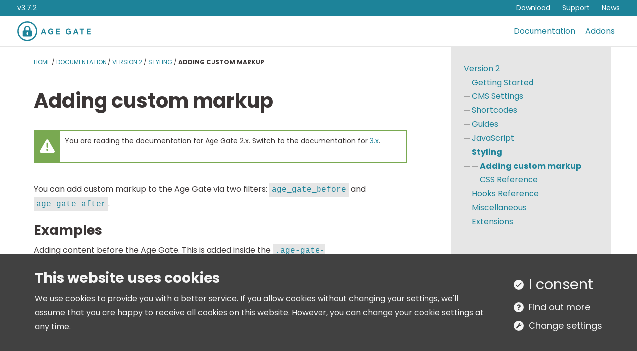

--- FILE ---
content_type: text/html; charset=UTF-8
request_url: https://agegate.io/docs/v2/styling/adding-custom-markup
body_size: 9391
content:
<!doctype html>
<html lang="en_GB" class="no-js">
  <head>
    <meta charset="utf-8">
    <meta http-equiv="X-UA-Compatible" content="IE=edge">
    <meta name="viewport" content="width=device-width, minimum-scale=1, maximum-scale=1" />
    <meta name='robots' content='index, follow, max-image-preview:large, max-snippet:-1, max-video-preview:-1' />
<meta name="dlm-version" content="4.9.1">
	<title>Adding custom markup - Age Gate</title>
	<link rel="canonical" href="https://agegate.io/docs/v2/styling/adding-custom-markup" />
	<meta property="og:locale" content="en_GB" />
	<meta property="og:type" content="article" />
	<meta property="og:title" content="Adding custom markup - Age Gate" />
	<meta property="og:description" content="You can add custom markup to the Age Gate via two filters: age_gate_before and age_gate_after. Examples Adding content before the Age Gate. This is added inside the .age-gate-wrapper tag, either as the first element or after .age-gate-background if using a background image. add_filter(&#039;age_gate_before&#039;, &#039;before_age_gate&#039;, 10, 1); function before_age_gate($before){ $before .= &#039;&lt;div class=&quot;custom-markup&quot;&gt;&#039;; $before .= &quot;&lt;p&gt;This is my custom [&hellip;]" />
	<meta property="og:url" content="https://agegate.io/docs/v2/styling/adding-custom-markup" />
	<meta property="og:site_name" content="Age Gate" />
	<meta property="article:modified_time" content="2022-11-17T20:40:18+00:00" />
	<meta name="twitter:card" content="summary_large_image" />
	<meta name="twitter:site" content="@wpagegate" />
	<meta name="twitter:label1" content="Estimated reading time" />
	<meta name="twitter:data1" content="1 minute" />
	<script type="application/ld+json" class="yoast-schema-graph">{"@context":"https://schema.org","@graph":[{"@type":"WebPage","@id":"https://agegate.io/docs/v2/styling/adding-custom-markup","url":"https://agegate.io/docs/v2/styling/adding-custom-markup","name":"Adding custom markup - Age Gate","isPartOf":{"@id":"https://agegate.io/#website"},"datePublished":"2018-02-15T12:29:30+00:00","dateModified":"2022-11-17T20:40:18+00:00","breadcrumb":{"@id":"https://agegate.io/docs/v2/styling/adding-custom-markup#breadcrumb"},"inLanguage":"en-GB","potentialAction":[{"@type":"ReadAction","target":["https://agegate.io/docs/v2/styling/adding-custom-markup"]}]},{"@type":"BreadcrumbList","@id":"https://agegate.io/docs/v2/styling/adding-custom-markup#breadcrumb","itemListElement":[{"@type":"ListItem","position":1,"name":"Home","item":"agegate.io/"},{"@type":"ListItem","position":2,"name":"Documentation","item":"agegate.io/docs"},{"@type":"ListItem","position":3,"name":"Version 2","item":"agegate.io/docs/v2"},{"@type":"ListItem","position":4,"name":"Styling","item":"agegate.io/docs/v2/styling"},{"@type":"ListItem","position":5,"name":"Adding custom markup"}]},{"@type":"WebSite","@id":"https://agegate.io/#website","url":"https://agegate.io/","name":"Age Gate","description":"","potentialAction":[{"@type":"SearchAction","target":{"@type":"EntryPoint","urlTemplate":"https://agegate.io/?s={search_term_string}"},"query-input":"required name=search_term_string"}],"inLanguage":"en-GB"}]}</script>


<style id='classic-theme-styles-inline-css' type='text/css'>
/*! This file is auto-generated */
.wp-block-button__link{color:#fff;background-color:#32373c;border-radius:9999px;box-shadow:none;text-decoration:none;padding:calc(.667em + 2px) calc(1.333em + 2px);font-size:1.125em}.wp-block-file__button{background:#32373c;color:#fff;text-decoration:none}
</style>
<style id='global-styles-inline-css' type='text/css'>
body{--wp--preset--color--black: #000000;--wp--preset--color--cyan-bluish-gray: #abb8c3;--wp--preset--color--white: #ffffff;--wp--preset--color--pale-pink: #f78da7;--wp--preset--color--vivid-red: #cf2e2e;--wp--preset--color--luminous-vivid-orange: #ff6900;--wp--preset--color--luminous-vivid-amber: #fcb900;--wp--preset--color--light-green-cyan: #7bdcb5;--wp--preset--color--vivid-green-cyan: #00d084;--wp--preset--color--pale-cyan-blue: #8ed1fc;--wp--preset--color--vivid-cyan-blue: #0693e3;--wp--preset--color--vivid-purple: #9b51e0;--wp--preset--gradient--vivid-cyan-blue-to-vivid-purple: linear-gradient(135deg,rgba(6,147,227,1) 0%,rgb(155,81,224) 100%);--wp--preset--gradient--light-green-cyan-to-vivid-green-cyan: linear-gradient(135deg,rgb(122,220,180) 0%,rgb(0,208,130) 100%);--wp--preset--gradient--luminous-vivid-amber-to-luminous-vivid-orange: linear-gradient(135deg,rgba(252,185,0,1) 0%,rgba(255,105,0,1) 100%);--wp--preset--gradient--luminous-vivid-orange-to-vivid-red: linear-gradient(135deg,rgba(255,105,0,1) 0%,rgb(207,46,46) 100%);--wp--preset--gradient--very-light-gray-to-cyan-bluish-gray: linear-gradient(135deg,rgb(238,238,238) 0%,rgb(169,184,195) 100%);--wp--preset--gradient--cool-to-warm-spectrum: linear-gradient(135deg,rgb(74,234,220) 0%,rgb(151,120,209) 20%,rgb(207,42,186) 40%,rgb(238,44,130) 60%,rgb(251,105,98) 80%,rgb(254,248,76) 100%);--wp--preset--gradient--blush-light-purple: linear-gradient(135deg,rgb(255,206,236) 0%,rgb(152,150,240) 100%);--wp--preset--gradient--blush-bordeaux: linear-gradient(135deg,rgb(254,205,165) 0%,rgb(254,45,45) 50%,rgb(107,0,62) 100%);--wp--preset--gradient--luminous-dusk: linear-gradient(135deg,rgb(255,203,112) 0%,rgb(199,81,192) 50%,rgb(65,88,208) 100%);--wp--preset--gradient--pale-ocean: linear-gradient(135deg,rgb(255,245,203) 0%,rgb(182,227,212) 50%,rgb(51,167,181) 100%);--wp--preset--gradient--electric-grass: linear-gradient(135deg,rgb(202,248,128) 0%,rgb(113,206,126) 100%);--wp--preset--gradient--midnight: linear-gradient(135deg,rgb(2,3,129) 0%,rgb(40,116,252) 100%);--wp--preset--font-size--small: 13px;--wp--preset--font-size--medium: 20px;--wp--preset--font-size--large: 36px;--wp--preset--font-size--x-large: 42px;--wp--preset--spacing--20: 0.44rem;--wp--preset--spacing--30: 0.67rem;--wp--preset--spacing--40: 1rem;--wp--preset--spacing--50: 1.5rem;--wp--preset--spacing--60: 2.25rem;--wp--preset--spacing--70: 3.38rem;--wp--preset--spacing--80: 5.06rem;--wp--preset--shadow--natural: 6px 6px 9px rgba(0, 0, 0, 0.2);--wp--preset--shadow--deep: 12px 12px 50px rgba(0, 0, 0, 0.4);--wp--preset--shadow--sharp: 6px 6px 0px rgba(0, 0, 0, 0.2);--wp--preset--shadow--outlined: 6px 6px 0px -3px rgba(255, 255, 255, 1), 6px 6px rgba(0, 0, 0, 1);--wp--preset--shadow--crisp: 6px 6px 0px rgba(0, 0, 0, 1);}:where(.is-layout-flex){gap: 0.5em;}:where(.is-layout-grid){gap: 0.5em;}body .is-layout-flow > .alignleft{float: left;margin-inline-start: 0;margin-inline-end: 2em;}body .is-layout-flow > .alignright{float: right;margin-inline-start: 2em;margin-inline-end: 0;}body .is-layout-flow > .aligncenter{margin-left: auto !important;margin-right: auto !important;}body .is-layout-constrained > .alignleft{float: left;margin-inline-start: 0;margin-inline-end: 2em;}body .is-layout-constrained > .alignright{float: right;margin-inline-start: 2em;margin-inline-end: 0;}body .is-layout-constrained > .aligncenter{margin-left: auto !important;margin-right: auto !important;}body .is-layout-constrained > :where(:not(.alignleft):not(.alignright):not(.alignfull)){max-width: var(--wp--style--global--content-size);margin-left: auto !important;margin-right: auto !important;}body .is-layout-constrained > .alignwide{max-width: var(--wp--style--global--wide-size);}body .is-layout-flex{display: flex;}body .is-layout-flex{flex-wrap: wrap;align-items: center;}body .is-layout-flex > *{margin: 0;}body .is-layout-grid{display: grid;}body .is-layout-grid > *{margin: 0;}:where(.wp-block-columns.is-layout-flex){gap: 2em;}:where(.wp-block-columns.is-layout-grid){gap: 2em;}:where(.wp-block-post-template.is-layout-flex){gap: 1.25em;}:where(.wp-block-post-template.is-layout-grid){gap: 1.25em;}.has-black-color{color: var(--wp--preset--color--black) !important;}.has-cyan-bluish-gray-color{color: var(--wp--preset--color--cyan-bluish-gray) !important;}.has-white-color{color: var(--wp--preset--color--white) !important;}.has-pale-pink-color{color: var(--wp--preset--color--pale-pink) !important;}.has-vivid-red-color{color: var(--wp--preset--color--vivid-red) !important;}.has-luminous-vivid-orange-color{color: var(--wp--preset--color--luminous-vivid-orange) !important;}.has-luminous-vivid-amber-color{color: var(--wp--preset--color--luminous-vivid-amber) !important;}.has-light-green-cyan-color{color: var(--wp--preset--color--light-green-cyan) !important;}.has-vivid-green-cyan-color{color: var(--wp--preset--color--vivid-green-cyan) !important;}.has-pale-cyan-blue-color{color: var(--wp--preset--color--pale-cyan-blue) !important;}.has-vivid-cyan-blue-color{color: var(--wp--preset--color--vivid-cyan-blue) !important;}.has-vivid-purple-color{color: var(--wp--preset--color--vivid-purple) !important;}.has-black-background-color{background-color: var(--wp--preset--color--black) !important;}.has-cyan-bluish-gray-background-color{background-color: var(--wp--preset--color--cyan-bluish-gray) !important;}.has-white-background-color{background-color: var(--wp--preset--color--white) !important;}.has-pale-pink-background-color{background-color: var(--wp--preset--color--pale-pink) !important;}.has-vivid-red-background-color{background-color: var(--wp--preset--color--vivid-red) !important;}.has-luminous-vivid-orange-background-color{background-color: var(--wp--preset--color--luminous-vivid-orange) !important;}.has-luminous-vivid-amber-background-color{background-color: var(--wp--preset--color--luminous-vivid-amber) !important;}.has-light-green-cyan-background-color{background-color: var(--wp--preset--color--light-green-cyan) !important;}.has-vivid-green-cyan-background-color{background-color: var(--wp--preset--color--vivid-green-cyan) !important;}.has-pale-cyan-blue-background-color{background-color: var(--wp--preset--color--pale-cyan-blue) !important;}.has-vivid-cyan-blue-background-color{background-color: var(--wp--preset--color--vivid-cyan-blue) !important;}.has-vivid-purple-background-color{background-color: var(--wp--preset--color--vivid-purple) !important;}.has-black-border-color{border-color: var(--wp--preset--color--black) !important;}.has-cyan-bluish-gray-border-color{border-color: var(--wp--preset--color--cyan-bluish-gray) !important;}.has-white-border-color{border-color: var(--wp--preset--color--white) !important;}.has-pale-pink-border-color{border-color: var(--wp--preset--color--pale-pink) !important;}.has-vivid-red-border-color{border-color: var(--wp--preset--color--vivid-red) !important;}.has-luminous-vivid-orange-border-color{border-color: var(--wp--preset--color--luminous-vivid-orange) !important;}.has-luminous-vivid-amber-border-color{border-color: var(--wp--preset--color--luminous-vivid-amber) !important;}.has-light-green-cyan-border-color{border-color: var(--wp--preset--color--light-green-cyan) !important;}.has-vivid-green-cyan-border-color{border-color: var(--wp--preset--color--vivid-green-cyan) !important;}.has-pale-cyan-blue-border-color{border-color: var(--wp--preset--color--pale-cyan-blue) !important;}.has-vivid-cyan-blue-border-color{border-color: var(--wp--preset--color--vivid-cyan-blue) !important;}.has-vivid-purple-border-color{border-color: var(--wp--preset--color--vivid-purple) !important;}.has-vivid-cyan-blue-to-vivid-purple-gradient-background{background: var(--wp--preset--gradient--vivid-cyan-blue-to-vivid-purple) !important;}.has-light-green-cyan-to-vivid-green-cyan-gradient-background{background: var(--wp--preset--gradient--light-green-cyan-to-vivid-green-cyan) !important;}.has-luminous-vivid-amber-to-luminous-vivid-orange-gradient-background{background: var(--wp--preset--gradient--luminous-vivid-amber-to-luminous-vivid-orange) !important;}.has-luminous-vivid-orange-to-vivid-red-gradient-background{background: var(--wp--preset--gradient--luminous-vivid-orange-to-vivid-red) !important;}.has-very-light-gray-to-cyan-bluish-gray-gradient-background{background: var(--wp--preset--gradient--very-light-gray-to-cyan-bluish-gray) !important;}.has-cool-to-warm-spectrum-gradient-background{background: var(--wp--preset--gradient--cool-to-warm-spectrum) !important;}.has-blush-light-purple-gradient-background{background: var(--wp--preset--gradient--blush-light-purple) !important;}.has-blush-bordeaux-gradient-background{background: var(--wp--preset--gradient--blush-bordeaux) !important;}.has-luminous-dusk-gradient-background{background: var(--wp--preset--gradient--luminous-dusk) !important;}.has-pale-ocean-gradient-background{background: var(--wp--preset--gradient--pale-ocean) !important;}.has-electric-grass-gradient-background{background: var(--wp--preset--gradient--electric-grass) !important;}.has-midnight-gradient-background{background: var(--wp--preset--gradient--midnight) !important;}.has-small-font-size{font-size: var(--wp--preset--font-size--small) !important;}.has-medium-font-size{font-size: var(--wp--preset--font-size--medium) !important;}.has-large-font-size{font-size: var(--wp--preset--font-size--large) !important;}.has-x-large-font-size{font-size: var(--wp--preset--font-size--x-large) !important;}
.wp-block-navigation a:where(:not(.wp-element-button)){color: inherit;}
:where(.wp-block-post-template.is-layout-flex){gap: 1.25em;}:where(.wp-block-post-template.is-layout-grid){gap: 1.25em;}
:where(.wp-block-columns.is-layout-flex){gap: 2em;}:where(.wp-block-columns.is-layout-grid){gap: 2em;}
.wp-block-pullquote{font-size: 1.5em;line-height: 1.6;}
</style>
<link rel="stylesheet" href="/extensions/gdpr-cookies/dist/main.css?ver=2.1.5" media="all" />
<link rel="stylesheet" href="/themes/agegate/dist/css/style.css?ver=2.1.2" media="all" />
<script src="/extensions/gdpr-cookies/dist/test.js?ver=2.1.5" id="gdpr-cookies-test-js"></script>
<script type="text/plain" data-cookieconsent="statistics" src="https://www.googletagmanager.com/gtag/js?id=UA-114279153-1" id="easy-google-analytics-js"></script>
<script id="easy-google-analytics-js-after" type="text/javascript">
window.dataLayer = window.dataLayer || [];
          function gtag(){dataLayer.push(arguments);}
          gtag("js", new Date());
          gtag("config", "UA-114279153-1");
					console.log("loaded GA");
</script>
<script src="/wp-includes/js/jquery/jquery.min.js?ver=3.7.0" id="jquery-core-js"></script>
<script src="/wp-includes/js/jquery/jquery-migrate.min.js?ver=3.4.1" id="jquery-migrate-js"></script>
<link rel="icon" href="https://agegate.io/assets/media/2022/08/cropped-favicon-32x32.png" sizes="32x32" />
<link rel="icon" href="https://agegate.io/assets/media/2022/08/cropped-favicon-192x192.png" sizes="192x192" />
<link rel="apple-touch-icon" href="https://agegate.io/assets/media/2022/08/cropped-favicon-180x180.png" />
<meta name="msapplication-TileImage" content="https://agegate.io/assets/media/2022/08/cropped-favicon-270x270.png" />



  </head>
  <body class="documentation">
                  
<input type="checkbox" id="global-nav-toggle">
<header class="module global-header">
  <div class="info-nav">
    <div class="row expanded">
      <div class="columns shrink">
        <p>v3.7.2</p>
      </div>
      <div class="columns">
        	<ul class="menu">
		  		            		<li>

			<a  rel="nofollow" href="https://downloads.wordpress.org/plugin/age-gate.latest-stable.zip">Download
			
						</a>
					</li>
		  		            		<li>

			<a target="_blank"  rel="nofollow" href="https://wordpress.org/support/plugin/age-gate">Support
			
						</a>
					</li>
		  		            		<li>

			<a href="https://agegate.io/news">News
			
						</a>
					</li>
	      
    

	</ul>
      </div>
    </div>
  </div>

  <nav class="global-nav">
    <div class="row expanded align-justify align-middle">
      <div class="column shrink">
        <a href="/" class="home-link">
          <svg xmlns="http://www.w3.org/2000/svg" viewBox="0 0 379 101"><defs><filter id="a" color-interpolation-filters="auto"><feColorMatrix in="SourceGraphic" values="0 0 0 0 0.113725 0 0 0 0 0.513725 0 0 0 0 0.600000 0 0 0 1.000000 0"/></filter></defs><g fill="none" fill-rule="evenodd" filter="url(#a)"><g transform="translate(6.733 6.679)"><ellipse cx="43.43" cy="43.454" stroke="#FFF" stroke-width="6.5" rx="46.68" ry="46.704"/><path fill="#FFF" fill-rule="nonzero" d="M62.231 39.946h-2.518v-7.594c0-8.838-7.155-16.03-15.946-16.03-8.792 0-15.946 7.192-15.946 16.03v7.594h-2.518c-2.78 0-5.036 2.268-5.036 5.063v20.25c0 2.795 2.256 5.062 5.036 5.062H62.23c2.78 0 5.036-2.267 5.036-5.062v-20.25c0-2.795-2.256-5.063-5.036-5.063zM48.12 57.632c0 2.361-1.87 4.274-4.178 4.274s-4.178-1.913-4.178-4.274v-5.128c0-2.361 1.87-4.274 4.178-4.274s4.178 1.913 4.178 4.274v5.128zm4.178-18.168H34.54v-8.941c0-4.93 3.983-8.942 8.878-8.942s8.878 4.011 8.878 8.942v8.941z"/></g><path fill="#FFF" fill-rule="nonzero" d="M124.669 66l2.28-6.6h10l2.28 6.6h6.4l-10.72-28.56h-5.68L118.509 66h6.16zm10.72-11.52h-6.92l3.44-10.24 3.48 10.24zm33.338 12.24c2.16 0 4.253-.373 6.28-1.12 2.026-.747 3.773-1.8 5.24-3.16V50.36h-10.96v4.96h5.44v4.76c-.854.533-1.74.927-2.66 1.18-.92.253-2.007.38-3.26.38-2.614 0-4.5-.86-5.66-2.58-1.16-1.72-1.74-4.167-1.74-7.34 0-3.147.573-5.587 1.72-7.32 1.146-1.733 2.88-2.6 5.2-2.6.96 0 1.76.1 2.4.3.64.2 1.173.493 1.6.88.426.387.753.853.98 1.4.226.547.42 1.18.58 1.9l5.92-.76a12.954 12.954 0 00-1.18-3.44 9.308 9.308 0 00-2.2-2.8c-.92-.8-2.04-1.427-3.36-1.88-1.32-.453-2.9-.68-4.74-.68-2 0-3.814.347-5.44 1.04a11.23 11.23 0 00-4.14 3c-1.134 1.307-2.007 2.88-2.62 4.72-.614 1.84-.92 3.92-.92 6.24 0 2.24.28 4.287.84 6.14.56 1.853 1.4 3.433 2.52 4.74 1.12 1.307 2.526 2.32 4.22 3.04 1.693.72 3.673 1.08 5.94 1.08zm44.937-.72l.6-5.08h-14.36v-7.04h12.72v-5.12h-12.72v-6.24h13.52v-5.08h-19.48V66h19.72zm43.516.72c2.16 0 4.253-.373 6.28-1.12 2.027-.747 3.773-1.8 5.24-3.16V50.36h-10.96v4.96h5.44v4.76c-.853.533-1.74.927-2.66 1.18-.92.253-2.007.38-3.26.38-2.613 0-4.5-.86-5.66-2.58-1.16-1.72-1.74-4.167-1.74-7.34 0-3.147.573-5.587 1.72-7.32 1.147-1.733 2.88-2.6 5.2-2.6.96 0 1.76.1 2.4.3.64.2 1.173.493 1.6.88.427.387.753.853.98 1.4.227.547.42 1.18.58 1.9l5.92-.76a12.954 12.954 0 00-1.18-3.44 9.308 9.308 0 00-2.2-2.8c-.92-.8-2.04-1.427-3.36-1.88-1.32-.453-2.9-.68-4.74-.68-2 0-3.813.347-5.44 1.04a11.23 11.23 0 00-4.14 3c-1.133 1.307-2.007 2.88-2.62 4.72-.613 1.84-.92 3.92-.92 6.24 0 2.24.28 4.287.84 6.14.56 1.853 1.4 3.433 2.52 4.74 1.12 1.307 2.527 2.32 4.22 3.04 1.693.72 3.673 1.08 5.94 1.08zm28.858-.72l2.28-6.6h10l2.28 6.6h6.4l-10.72-28.56h-5.68L279.878 66h6.16zm10.72-11.52h-6.92l3.44-10.24 3.48 10.24zM327.776 66V42.6h8.6v-5.16h-23.2v5.16h8.6V66h6zm40.817 0l.6-5.08h-14.36v-7.04h12.72v-5.12h-12.72v-6.24h13.52v-5.08h-19.48V66h19.72z"/></g></svg>        </a>
      </div>
      <div class="column shrink global-nav__wrapper">
        	<ul class="menu">
		  		            		<li>

			<a href="https://agegate.io/docs">Documentation
			
						</a>
					</li>
		  		            		<li>

			<a href="https://agegate.io/addons">Addons
			
						</a>
					</li>
	    

	</ul>
      </div>
    </div>
    <label for="global-nav-toggle">
      <span class="burger-icon"><span class="assistive-text">Menu</span></span>
    </label>
  </nav>
</header>
    
        <main>
      <div class="row align-center">
  <article class="column small-12 large-8">
    <div class="module breadcrumb">
  <div class="row expanded">
    <div class="column">
      <p class="breadcrumb__items"><span><span><a href="http://agegate.io/">Home</a></span> / <span><a href="http://agegate.io/docs">Documentation</a></span> / <span><a href="http://agegate.io/docs/v2">Version 2</a></span> / <span><a href="http://agegate.io/docs/v2/styling">Styling</a></span> / <span class="breadcrumb_last" aria-current="page"><strong>Adding custom markup</strong></span></span></p>
    </div>
  </div>
</div>
    <div class="module heaader">
      <div class="row expanded">
        <div class="column small-12">
          <h1>Adding custom markup</h1>
          




  <div class="callout callout--default">
  <div class="callout__icon">
    <i class="fas fa-exclamation-triangle"></i>
  </div>
  <div class="callout__message">
    You are reading the documentation for Age Gate 2.x. Switch to the documentation for <a href="/docs/v3">3.x</a>.
  </div>
</div>



        </div>
      </div>
    </div>
    <div class="row expanded">
      <div class="column xlarge-10">
                  
          <p>You can add custom markup to the Age Gate via two filters: <code>age_gate_before</code> and <code>age_gate_after</code>.</p>
<h3>Examples</h3>
<p>Adding content before the Age Gate. This is added inside the <code>.age-gate-wrapper</code> tag, either as the first element or after <code>.age-gate-background</code> if using a background image.</p>
<pre><code class="language-php">add_filter('age_gate_before', 'before_age_gate', 10, 1);

function before_age_gate($before){

  $before .= '&lt;div class="custom-markup"&gt;';
  $before .= "&lt;p&gt;This is my custom content!&lt;/p&gt;";
  $before .= '&lt;/div&gt;';

  return $before;

}</code></pre>
<p>Adding content after the Age Gate. This is added before the closing <code>div</code> tag of <code>.age-gate-wrapper</code> .</p>
<pre><code class="language-php">add_filter('age_gate_after', 'after_age_gate', 10, 1);

function after_age_gate($after){

  $after .= '&lt;div class="custom-markup"&gt;';
  $after .= "&lt;p&gt;This is my custom after content!&lt;/p&gt;";
  $after .= '&lt;/div&gt;';

  return $after;

}</code></pre>
<p><strong>Note:</strong> Depending on your custom content, there could be unexpected results if using the default Age Gate CSS.</p>


                                        

                  
                  
        
        


      </div>
    </div>
        <div class="docs__next-prev">
      <div class="row">
        <div class="col small-12 xlarge-10">
          <div class="row">
                        <div class="column">
              <a href="https://agegate.io/docs/v2/styling">&larr; <strong>Styling</strong></a>
            </div>
                                    <div class="column text-right">
              <a href="https://agegate.io/docs/v2/styling/css-reference"><strong>CSS Reference</strong> &rarr;</a>
            </div>
                      </div>
        </div>
      </div>
    </div>
      </article>
  <aside class="column small-12 large-3 docs-nav">
    <ul class="docs-nav__items">
      <li class="docs-nav__root"><a href="https://agegate.io/docs/v2">Version 2</a>
        <ul class="docs-nav__children">
                      <li class="docs-nav__item">
              <a href="https://agegate.io/docs/v2/getting-started">Getting Started</a>
              
<ul class="docs-nav__items docs-nav__items--submenu">
                <li class="docs-nav__item">
        <a href="https://agegate.io/docs/v2/getting-started/installation">Installation</a>
        
      </li>
                      <li class="docs-nav__item">
        <a href="https://agegate.io/docs/v2/getting-started/upgrading">Upgrading</a>
        
      </li>
          </ul>
            </li>
                      <li class="docs-nav__item">
              <a href="https://agegate.io/docs/v2/cms-settings">CMS Settings</a>
              
<ul class="docs-nav__items docs-nav__items--submenu">
                <li class="docs-nav__item">
        <a href="https://agegate.io/docs/v2/cms-settings/restriction-settings">Restriction settings</a>
        
      </li>
                      <li class="docs-nav__item">
        <a href="https://agegate.io/docs/v2/cms-settings/messaging">Messaging</a>
        
      </li>
                      <li class="docs-nav__item">
        <a href="https://agegate.io/docs/v2/cms-settings/appearance">Appearance</a>
        
      </li>
                      <li class="docs-nav__item">
        <a href="https://agegate.io/docs/v2/cms-settings/advanced">Advanced</a>
        
      </li>
                      <li class="docs-nav__item">
        <a href="https://agegate.io/docs/v2/cms-settings/access-settings">Access Settings</a>
        
      </li>
          </ul>
            </li>
                      <li class="docs-nav__item">
              <a href="https://agegate.io/docs/v2/shortcodes">Shortcodes</a>
              
<ul class="docs-nav__items docs-nav__items--submenu">
                <li class="docs-nav__item">
        <a href="https://agegate.io/docs/v2/shortcodes/age-gate">Age Gate</a>
        
      </li>
          </ul>
            </li>
                      <li class="docs-nav__item">
              <a href="https://agegate.io/docs/v2/guides">Guides</a>
              
<ul class="docs-nav__items docs-nav__items--submenu">
                <li class="docs-nav__item">
        <a href="https://agegate.io/docs/v2/guides/working-with-other-plugins">Working with other plugins</a>
        
      </li>
                      <li class="docs-nav__item">
        <a href="https://agegate.io/docs/v2/guides/custom-form-fields">Adding Custom Form Fields</a>
        
<ul class="docs-nav__items docs-nav__items--submenu">
                <li class="docs-nav__item">
        <a href="https://agegate.io/docs/v2/guides/custom-form-fields/advanced-example">Advanced example</a>
        
      </li>
                      <li class="docs-nav__item">
        <a href="https://agegate.io/docs/v2/guides/custom-form-fields/available-validators">Available Validators</a>
        
      </li>
          </ul>
      </li>
          </ul>
            </li>
                      <li class="docs-nav__item">
              <a href="https://agegate.io/docs/v2/javascript">JavaScript</a>
              
<ul class="docs-nav__items docs-nav__items--submenu">
                <li class="docs-nav__item">
        <a href="https://agegate.io/docs/v2/javascript/hooks">Hooks</a>
        
      </li>
                      <li class="docs-nav__item">
        <a href="https://agegate.io/docs/v2/javascript/event-listeners">Event Listeners</a>
        
      </li>
          </ul>
            </li>
                      <li class="docs-nav__item docs-nav__item--active">
              <a href="https://agegate.io/docs/v2/styling">Styling</a>
              
<ul class="docs-nav__items docs-nav__items--submenu">
                <li class="docs-nav__item docs-nav__item--active">
        <a href="https://agegate.io/docs/v2/styling/adding-custom-markup">Adding custom markup</a>
        
      </li>
                      <li class="docs-nav__item">
        <a href="https://agegate.io/docs/v2/styling/css-reference">CSS Reference</a>
        
      </li>
          </ul>
            </li>
                      <li class="docs-nav__item">
              <a href="https://agegate.io/docs/v2/hooks">Hooks Reference</a>
              
<ul class="docs-nav__items docs-nav__items--submenu">
                <li class="docs-nav__item">
        <a href="https://agegate.io/docs/v2/hooks/actions">Actions</a>
        
<ul class="docs-nav__items docs-nav__items--submenu">
                <li class="docs-nav__item">
        <a href="https://agegate.io/docs/v2/hooks/actions/age_gate_form_status">age_gate_form_{$status}</a>
        
      </li>
                      <li class="docs-nav__item">
        <a href="https://agegate.io/docs/v2/hooks/actions/age_gate_add_validators">age_gate_add_validators</a>
        
      </li>
          </ul>
      </li>
                      <li class="docs-nav__item">
        <a href="https://agegate.io/docs/v2/hooks/filters">Filters</a>
        
<ul class="docs-nav__items docs-nav__items--submenu">
                <li class="docs-nav__item">
        <a href="https://agegate.io/docs/v2/hooks/filters/age_gate_select_years">age_gate_select_years</a>
        
      </li>
                      <li class="docs-nav__item">
        <a href="https://agegate.io/docs/v2/hooks/filters/age_gate_validation">age_gate_validation</a>
        
      </li>
                      <li class="docs-nav__item">
        <a href="https://agegate.io/docs/v2/hooks/filters/age_gate_restricted">age_gate_restricted</a>
        
      </li>
                      <li class="docs-nav__item">
        <a href="https://agegate.io/docs/v2/hooks/filters/age_gate_unrestricted_unrestricted">age_gate_unrestricted_unrestricted</a>
        
      </li>
                      <li class="docs-nav__item">
        <a href="https://agegate.io/docs/v2/hooks/filters/age_gate_validation_messages">age_gate_validation_messages</a>
        
      </li>
                      <li class="docs-nav__item">
        <a href="https://agegate.io/docs/v2/hooks/filters/age_gate_field_names">age_gate_field_names</a>
        
      </li>
                      <li class="docs-nav__item">
        <a href="https://agegate.io/docs/v2/hooks/filters/age_gate_age_output">age_gate_age_output</a>
        
      </li>
                      <li class="docs-nav__item">
        <a href="https://agegate.io/docs/v2/hooks/filters/age_gate_unrestricted_bot">age_gate_unrestricted_bot</a>
        
      </li>
                      <li class="docs-nav__item">
        <a href="https://agegate.io/docs/v2/hooks/filters/age_gate_archive_type">age_gate_archive_{$type}</a>
        
      </li>
                      <li class="docs-nav__item">
        <a href="https://agegate.io/docs/v2/hooks/filters/age_gate_unrestricted_bypass">age_gate_unrestricted_bypass</a>
        
      </li>
                      <li class="docs-nav__item">
        <a href="https://agegate.io/docs/v2/hooks/filters/age_gate_before">age_gate_before</a>
        
      </li>
                      <li class="docs-nav__item">
        <a href="https://agegate.io/docs/v2/hooks/filters/age_gate_loading_icon">age_gate_loading_icon</a>
        
      </li>
                      <li class="docs-nav__item">
        <a href="https://agegate.io/docs/v2/hooks/filters/age_gate_logo">age_gate_logo</a>
        
      </li>
                      <li class="docs-nav__item">
        <a href="https://agegate.io/docs/v2/hooks/filters/age_gate_messaging">age_gate_messaging</a>
        
      </li>
                      <li class="docs-nav__item">
        <a href="https://agegate.io/docs/v2/hooks/filters/pre_age_gate_custom_fields">pre_age_gate_custom_fields</a>
        
      </li>
                      <li class="docs-nav__item">
        <a href="https://agegate.io/docs/v2/hooks/filters/post_age_gate_custom_fields">post_age_gate_custom_fields</a>
        
      </li>
                      <li class="docs-nav__item">
        <a href="https://agegate.io/docs/v2/hooks/filters/age_gate_after">age_gate_after</a>
        
      </li>
                      <li class="docs-nav__item">
        <a href="https://agegate.io/docs/v2/hooks/filters/age_gate_button_message">age_gate_button_message</a>
        
      </li>
                      <li class="docs-nav__item">
        <a href="https://agegate.io/docs/v2/hooks/filters/age_gate_error_field">age_gate_error_{$field}</a>
        
      </li>
          </ul>
      </li>
          </ul>
            </li>
                      <li class="docs-nav__item">
              <a href="https://agegate.io/docs/v2/miscellaneous">Miscellaneous</a>
              
<ul class="docs-nav__items docs-nav__items--submenu">
                <li class="docs-nav__item">
        <a href="https://agegate.io/docs/v2/miscellaneous/screen-types">Screen types</a>
        
      </li>
          </ul>
            </li>
                      <li class="docs-nav__item">
              <a href="https://agegate.io/docs/v2/extensions">Extensions</a>
              
<ul class="docs-nav__items docs-nav__items--submenu">
                <li class="docs-nav__item">
        <a href="https://agegate.io/docs/v2/extensions/age-gate-regions">Age Gate Regions</a>
        
      </li>
          </ul>
            </li>
                    </ul>
                </li>
    </ul>
  </aside>
</div>

    </main>

        <footer class="module global-footer">
  <div class="row">
    <div class="column small-12 tablet-6 large-expand boilerplate">
      <h3 class="h6">Age Gate</h3>
      <p class="small">&copy; 2025. All Rights Reserved</p>

      <p><a href="https://twitter.com/wpagegate" title="Twitter"><span class="assistive-text">Twitter</span> <i class="fab fa-twitter"></i></p>
      <p>Site by <a href="https://asylumdigital.co.uk" class="creator-link"><img src="/themes/agegate/dist/img/asylum.svg" alt="asylum digital" /></a></p>
    </div>
    <div class="column small-12 tablet-6 large-expand">
      <h4>Navigation</h4>
      	<ul class="menu footer-nav">
		  		            		<li>

			<a href="https://agegate.io/">Home
			
						</a>
					</li>
		  		            		<li>

			<a href="https://agegate.io/news">News
			
						</a>
					</li>
		  		            		<li>

			<a href="https://agegate.io/addons">Addons
			
						</a>
					</li>
	    

	</ul>
    </div>
    <div class="column small-12 tablet-6 large-expand">
      <h4><a href="https://agegate.io/docs" title="Documentation">Documentation</a></h4>

          </div>
    <div class="column small-12 tablet-6 large-expand">
      <h4>Support</h4>

      	<ul class="menu footer-nav">
		  		            		<li>

			<a href="https://wordpress.org/support/plugin/age-gate">Support forums
			
						</a>
					</li>
		  		            		<li>

			<a href="https://agegate.io/faqs">FAQs
			
						</a>
					</li>
		  		            		<li>

			<a href="https://agegate.io/troubleshooting/feedback">Feedback
			
						</a>
					</li>
	    

	</ul>
    </div>
    <div class="column small-12 tablet-6 large-expand">
      <h4>Legal</h4>

      	<ul class="menu footer-nav">
		  		            		<li>

			<a href="https://agegate.io/legal/terms">Terms &#038; Conditions
			
						</a>
					</li>
		  		            		<li>

			<a href="https://agegate.io/legal/privacy-policy">Privacy Policy
			
						</a>
					</li>
		  		            		<li>

			<a href="https://agegate.io/legal/cookie-policy">Cookie Policy
			
						</a>
					</li>
		  		            		<li>

			<a href="#gdpr-cookie-options">Cookie settings
			
						</a>
					</li>
	    

	</ul>
    </div>

  </div>
</footer>
        <div class="cookies cookies--hide cookies--bottom">
    <div class="cookies__wrapper">
        <div class="cookie-notice">
            <div class="container">
                <div class="cookie-notice__text">
                    <h2>This website uses cookies</h2>
                    <p>We use cookies to provide you with a better service. If you allow cookies without changing your settings, we&apos;ll assume that you are happy to receive all cookies on this website. However, you can change your cookie settings at any time.</p>
                </div>
                <div class="cookie-notice__nav">
                    <div class="cookie-btn">
                        <span class="cookie-option-icon" aria-hidden="true">
                            <svg xmlns="http://www.w3.org/2000/svg" viewBox="0 0 763 763"><g fill="none" fill-rule="evenodd" transform="translate(1 1)"><circle cx="380.5" cy="380.5" r="380.5" fill="currentColor"/><path fill="var(--gdpr-cookie-primary)" fill-rule="nonzero" d="M560.8 207.5l-263 263-96.6-96.6a12 12 0 0 0-17 0L155.9 402a12 12 0 0 0 0 17l133.4 133.4a12 12 0 0 0 17 0L606 252.7a12 12 0 0 0 0-17l-28.3-28.2a12 12 0 0 0-17 0z"/></g></svg>                        </span>
                        <a class="cookie-accept js-cookies-save" data-action="accept" href="/?accept=true" rel="nofollow">I consent</a>
                    </div>
                                            <div class="cookie-btn">
                            <span class="cookie-option-icon" aria-hidden="true">
                                <svg xmlns="http://www.w3.org/2000/svg" viewBox="0 0 763 763"><g fill="none" fill-rule="evenodd" transform="translate(1 1)"><circle cx="380.5" cy="380.5" r="380.5" fill="currentColor"/><path fill="var(--gdpr-cookie-primary)" fill-rule="nonzero" d="M381.1 164c-67.5 0-111.1 27.6-145.5 77a20.2 20.2 0 0 0 4.4 27.7l36.5 27.7c8.7 6.6 21.2 5 28-3.6 21.3-26.5 37-41.7 70-41.7 26 0 58.2 16.7 58.2 41.9 0 19-15.8 28.8-41.4 43.2-30 16.8-69.6 37.7-69.6 90v8.2c0 11.2 9.1 20.3 20.3 20.3h61.3c11.2 0 20.2-9 20.2-20.3v-4.8c0-36.3 105.9-37.8 105.9-135.8 0-73.8-76.6-129.8-148.3-129.8zm-8.5 315.6a58.6 58.6 0 1 0 .2 117.2 58.6 58.6 0 0 0-.2-117.2z"/></g></svg>                            </span>
                            <a class="cookie-more" href="https://agegate.io/legal/cookie-policy">Find out more</a>
                        </div>
                                        <div class="cookie-btn">
                        <span class="cookie-option-icon" aria-hidden="true">
                            <svg xmlns="http://www.w3.org/2000/svg" viewBox="0 0 763 763"><g fill="none" fill-rule="evenodd" transform="translate(1 1)"><circle cx="380.5" cy="380.5" r="380.5" fill="currentColor"/><path fill="var(--gdpr-cookie-primary)" fill-rule="nonzero" d="M579.6 264.3a9.5 9.5 0 0 0-15.9-4.4L505 318.8l-53.7-9-9-53.7 58.9-58.8a9.5 9.5 0 0 0-4.5-16c-37.5-9.2-78.8.8-108 30a114 114 0 0 0-27 116.5L192.8 496.6a50.6 50.6 0 0 0 71.6 71.6l168.7-168.7a113.5 113.5 0 0 0 146.5-135.2zm-351 287a19 19 0 1 1 0-38 19 19 0 0 1 0 38z"/></g></svg>                        </span>
                        <a class="cookie-settings js-cookies-settings" data-action="settings" href="/?settings=true" rel="nofollow">Change settings</a>
                    </div>
                </div>
            </div>
        </div>

        <div class="cookies-settings">
            <div class="container">
                <div class="cookies-settings__toggles">
                                            <div class="cookie-toggle">
                            <div class="cookie-checkbox">
                                <label class="cookie-checkbox__label" title="Necessary cookies help make a website usable by enabling basic functions like page navigation and access to secure areas of the website. The website cannot function properly without these cookies.">
                                    <input name="necessary" type="checkbox" value="1" checked disabled> Necessary                                </label>
                            </div>
                        </div>
                                            <div class="cookie-toggle">
                            <div class="cookie-checkbox">
                                <label class="cookie-checkbox__label" title="Statistic cookies help website owners to understand how visitors interact with websites by collecting and reporting information anonymously.">
                                    <input name="statistics" type="checkbox" value="1" > Statistics                                </label>
                            </div>
                        </div>
                                                        </div>
                <div>
                    <!-- <a>cancel</a> -->
                                        <button class="cookie-save js-cookies-save " type="button"><span>Save preferences</span></button>
                </div>

            </div>
        </div>
    </div>
   
</div>
<script type='text/javascript' id='age-gate-script-js-extra'>
/* <![CDATA[ */
var ag = {"ajaxurl":"https:\/\/agegate.io\/wp-admin\/admin-ajax.php"};
/* ]]> */
</script>
<script src="/extensions/age-gate-plugin/dist/public.js?ver=1.4.0" id="age-gate-script-js"></script>
<script type='text/javascript' id='gdpr-cookies-js-extra'>
/* <![CDATA[ */
var cookies_ref = {"necessary":["adCookieConsent"],"statistics":["_ga","_gid","_gat_gtag_UA_114279153_1","_gat"]};
/* ]]> */
</script>
<script id="gdpr-cookies-js-before" type="text/javascript">
function gdpr_cookie_statistics(){
}
</script>
<script src="/extensions/gdpr-cookies/dist/main.js?ver=2.1.5" id="gdpr-cookies-js"></script>
<script type='text/javascript' id='dlm-xhr-js-extra'>
/* <![CDATA[ */
var dlmXHRtranslations = {"error":"An error occurred while trying to download the file. Please try again.","not_found":"Download does not exist.","no_file_path":"No file path defined.","no_file_paths":"No file paths defined.","filetype":"Download is not allowed for this file type.","file_access_denied":"Access denied to this file.","access_denied":"Access denied. You do not have permission to download this file.","security_error":"Something is wrong with the file path.","file_not_found":"File not found."};
/* ]]> */
</script>
<script id="dlm-xhr-js-before" type="text/javascript">
const dlmXHR = {"xhr_links":{"class":["download-link","download-button"]},"prevent_duplicates":true,"ajaxUrl":"https:\/\/agegate.io\/wp-admin\/admin-ajax.php"}; dlmXHRinstance = {}; const dlmXHRGlobalLinks = "/download/"; const dlmNonXHRGlobalLinks = []; dlmXHRgif = "/wp-includes/images/spinner.gif"; const dlmXHRProgress = "1"
</script>
<script src="/extensions/download-monitor/assets/js/dlm-xhr.min.js?ver=4.9.1" id="dlm-xhr-js"></script>
<script src="/themes/agegate/dist/js/scripts.js?ver=2.1.2" id="asylum-js"></script>
    <script type="text/javascript">
        jQuery(document).ready(function ($) {

            for (let i = 0; i < document.forms.length; ++i) {
                let form = document.forms[i];
				if ($(form).attr("method") != "get") { $(form).append('<input type="hidden" name="SOzerTdC" value="VwIQBPx4nDtY" />'); }
if ($(form).attr("method") != "get") { $(form).append('<input type="hidden" name="LCtOnTYhuiZRHwXS" value="x8b]h.y21" />'); }
if ($(form).attr("method") != "get") { $(form).append('<input type="hidden" name="-bFhpurZiPvmedc" value="ehs.c8VJr]IoWPn" />'); }
            }

            $(document).on('submit', 'form', function () {
				if ($(this).attr("method") != "get") { $(this).append('<input type="hidden" name="SOzerTdC" value="VwIQBPx4nDtY" />'); }
if ($(this).attr("method") != "get") { $(this).append('<input type="hidden" name="LCtOnTYhuiZRHwXS" value="x8b]h.y21" />'); }
if ($(this).attr("method") != "get") { $(this).append('<input type="hidden" name="-bFhpurZiPvmedc" value="ehs.c8VJr]IoWPn" />'); }
                return true;
            });

            jQuery.ajaxSetup({
                beforeSend: function (e, data) {

                    if (data.type !== 'POST') return;

                    if (typeof data.data === 'object' && data.data !== null) {
						data.data.append("SOzerTdC", "VwIQBPx4nDtY");
data.data.append("LCtOnTYhuiZRHwXS", "x8b]h.y21");
data.data.append("-bFhpurZiPvmedc", "ehs.c8VJr]IoWPn");
                    }
                    else {
                        data.data = data.data + '&SOzerTdC=VwIQBPx4nDtY&LCtOnTYhuiZRHwXS=x8b]h.y21&-bFhpurZiPvmedc=ehs.c8VJr]IoWPn';
                    }
                }
            });

        });
    </script>
	
  </body>
</html>


--- FILE ---
content_type: text/css
request_url: https://agegate.io/extensions/gdpr-cookies/dist/main.css?ver=2.1.5
body_size: 783
content:
:root{--gdpr-cookie-primary:#414141;--gdpr-cookie-secondary:#282828;--gdpr-cookie-text:#f5f5f5}.cookies{position:fixed;width:100%;bottom:0;left:0;z-index:999999}.cookies--top{top:0;bottom:auto}.cookies--overlay{top:0;left:0;width:100%;height:100%;background:rgba(0,0,0,.5);display:flex}.cookies--overlay .cookies__wrapper{margin:auto;overflow-y:auto;max-height:100vh;position:relative}@media screen and (min-width:768px){.cookies--overlay .cookies__wrapper{box-shadow:0 0 15px rgba(0,0,0,.5);max-width:80%}}@media screen and (min-width:1024px){.cookies--overlay .cookies__wrapper{max-width:70%}}.cookies--overlay .cookies__wrapper .cookies-settings{position:absolute;top:0;height:100%}.cookies--hide{display:none}.cookies .cookie-notice{background:var(--gdpr-cookie-primary);padding:30px 0}.cookies .cookie-notice__text{flex-grow:1;padding-right:50px}.cookies .cookie-notice__text h2,.cookies .cookie-notice__text p{color:var(--gdpr-cookie-text)}@media screen and (max-width:767px){.cookies .cookie-notice__text p{font-size:14px}}@media screen and (max-width:768px){.cookies .cookie-notice__text{flex:0 0 100%}}.cookies .cookie-notice__nav{flex-shrink:0}@media screen and (max-width:768px){.cookies .cookie-notice__nav{flex:0 0 100%;flex-grow:1}}.cookies .container{display:flex;max-width:1200px;width:100%;margin:0 auto;justify-content:center;align-items:center;padding:0 20px}@media screen and (min-width:768px){.cookies .container{padding:0 30px}}@media screen and (max-width:768px){.cookies .container{flex-flow:row wrap}}.cookies a,.cookies a:active,.cookies a:hover,.cookies a:visited,.cookies label{color:var(--gdpr-cookie-text);cursor:pointer}.cookies .cookie-btn{display:flex;align-items:center;margin:0 0 10px}.cookies .cookie-btn .cookie-option-icon{display:inline-block;width:20px;height:20px;margin:0 10px 0 0;color:var(--gdpr-cookie-text)}.cookies .cookie-btn .cookie-option-icon svg{display:block}.cookies .cookie-btn a{font-size:18px}.cookies .cookie-btn a.cookie-accept{font-size:20px}@media screen and (min-width:768px){.cookies .cookie-btn a.cookie-accept{font-size:1.8rem}}.cookies .cookies-settings{max-height:0;padding:0;background:var(--gdpr-cookie-secondary);color:var(--gdpr-cookie-text);transition:all .3s ease;overflow:hidden}.cookies .cookies-settings__toggles{flex-grow:1;display:flex;flex-flow:row wrap}.cookies .cookies-settings__toggles .cookie-toggle{margin-right:30px;max-width:320px}.cookies.cookies--settings .cookies-settings{padding:20px 0;max-height:215px}.cookies.cookies--settings.cookies--overlay .cookies-settings{max-height:100%;width:100%}.cookies.cookies--settings.cookies--overlay .cookies-settings .container{height:100%}

--- FILE ---
content_type: image/svg+xml
request_url: https://agegate.io/themes/agegate/dist/img/asylum.svg
body_size: 6518
content:
<svg xmlns="http://www.w3.org/2000/svg" viewBox="0 0 1133 185"><g fill="none" fill-rule="evenodd"><g fill-rule="nonzero"><path d="M34.6 145.6c8.133 0 14.767-1.467 19.9-4.4 5.133-2.933 9.767-6.733 13.9-11.4V143h26.4V77c0-6.4-.767-12.167-2.3-17.3-1.533-5.133-4-9.5-7.4-13.1-3.4-3.6-7.9-6.367-13.5-8.3-5.6-1.933-12.4-2.9-20.4-2.9-13.067 0-23.467 2.433-31.2 7.3-7.733 4.867-12.533 12.767-14.4 23.7l25.6 2.4c1.6-8.4 7.933-12.6 19-12.6 4.8 0 8.967 1.2 12.5 3.6C66.233 62.2 68 66.6 68 73v5.2l-13.4.6c-6.667.267-13.233.933-19.7 2-6.467 1.067-12.3 2.867-17.5 5.4-5.2 2.533-9.4 6.067-12.6 10.6-3.2 4.533-4.8 10.4-4.8 17.6 0 5.467.933 10.167 2.8 14.1 1.867 3.933 4.367 7.167 7.5 9.7 3.133 2.533 6.8 4.4 11 5.6 4.2 1.2 8.633 1.8 13.3 1.8zm7-21c-4.267 0-7.6-1-10-3-2.4-2-3.6-4.733-3.6-8.2 0-2.267.333-4.333 1-6.2s1.967-3.5 3.9-4.9c1.933-1.4 4.7-2.567 8.3-3.5 3.6-.933 8.333-1.533 14.2-1.8l12.4-.6v5.4c0 4.267-.8 7.833-2.4 10.7-1.6 2.867-3.667 5.233-6.2 7.1-4.533 3.333-10.4 5-17.6 5zm109.233 21.6c15.6 0 27.134-2.967 34.6-8.9 7.467-5.933 11.2-13.833 11.2-23.7 0-4.933-.566-9.267-1.7-13-1.133-3.733-3.133-6.967-6-9.7-2.866-2.733-6.7-5.033-11.5-6.9s-10.866-3.4-18.2-4.6l-13.2-2.2c-6-1.067-10.033-2.367-12.1-3.9-2.066-1.533-3.1-3.967-3.1-7.3 0-1.067.3-2.2.9-3.4.6-1.2 1.6-2.267 3-3.2 1.4-.933 3.334-1.7 5.8-2.3 2.467-.6 5.567-.9 9.3-.9 6.667 0 11.5 1.133 14.5 3.4s5.1 5.8 6.3 10.6l25-3.2c-.8-4.4-2.1-8.533-3.9-12.4-1.8-3.867-4.466-7.2-8-10-3.533-2.8-8.1-5.033-13.7-6.7-5.6-1.667-12.533-2.5-20.8-2.5-6.666 0-12.766.767-18.3 2.3-5.533 1.533-10.3 3.7-14.3 6.5s-7.1 6.2-9.3 10.2c-2.2 4-3.3 8.533-3.3 13.6 0 9.867 3.1 17.233 9.3 22.1 6.2 4.867 15.634 8.3 28.3 10.3l14.4 2.4c5.067.8 8.5 2.2 10.3 4.2 1.8 2 2.7 4.333 2.7 7 0 3.733-1.433 6.433-4.3 8.1-2.866 1.667-7.633 2.5-14.3 2.5-5.6 0-10.4-.933-14.4-2.8-4-1.867-6.466-5.867-7.4-12h-26.8c.4 7.067 2.034 12.933 4.9 17.6 2.867 4.667 6.534 8.4 11 11.2 4.467 2.8 9.534 4.767 15.2 5.9 5.667 1.133 11.634 1.7 17.9 1.7zm72.034 35.6c5.6 0 10.3-.733 14.1-2.2 3.8-1.467 7.066-3.7 9.8-6.7 2.733-3 5.166-6.733 7.3-11.2 2.133-4.467 4.4-9.7 6.8-15.7l42.2-107.4h-30.6l-22.8 68.6-24.4-68.6h-32.4l43.4 99.8-3.2 8.8c-1.6 4.533-3.534 7.7-5.8 9.5-2.267 1.8-5.267 2.7-9 2.7-4 0-7.934-.533-11.8-1.6l-4.6 20.8c3.733 1.2 7.3 2.033 10.7 2.5 3.4.467 6.833.7 10.3.7zM335.1 143V.2h-28V143h28zm48.433 3.2c6.134 0 11.9-1.4 17.3-4.2 5.4-2.8 10.234-7.267 14.5-13.4V143h27.2V38.6h-28v62.8c0 3.067-.633 5.9-1.9 8.5a21.057 21.057 0 01-5.1 6.7c-2.133 2-4.366 3.533-6.7 4.6-2.333 1.067-5.3 1.6-8.9 1.6-4.666 0-8.333-1.3-11-3.9-2.666-2.6-4-7.633-4-15.1V38.6h-28v69c0 13.333 2.8 23.1 8.4 29.3 5.6 6.2 14.334 9.3 26.2 9.3zm101.634-3.2V80.2c0-3.067.566-5.9 1.7-8.5 1.133-2.6 2.633-4.833 4.5-6.7 2.266-2.267 4.566-3.867 6.9-4.8 2.333-.933 4.9-1.4 7.7-1.4 1.733 0 3.4.267 5 .8s2.966 1.467 4.1 2.8c1.133 1.333 2.033 3.167 2.7 5.5.666 2.333 1 5.367 1 9.1v66h28V79c0-2.667.566-5.2 1.7-7.6a22.674 22.674 0 014.5-6.4c2.266-2.267 4.566-3.867 6.9-4.8 2.333-.933 4.9-1.4 7.7-1.4 1.733 0 3.4.267 5 .8s2.966 1.467 4.1 2.8c1.133 1.333 2.033 3.167 2.7 5.5.666 2.333 1 5.367 1 9.1v66h28V73.2c0-13.333-2.7-22.967-8.1-28.9-5.4-5.933-13.5-8.9-24.3-8.9-6.4 0-12.267 1.4-17.6 4.2-5.334 2.8-10.4 7.4-15.2 13.8-2-5.867-5.4-10.333-10.2-13.4-4.8-3.067-11-4.6-18.6-4.6-5.734 0-11.2 1.4-16.4 4.2-5.2 2.8-9.734 7.133-13.6 13v-14h-27.2V143h28z" fill="#409CB1"/><path d="M662 146.2c13.6 0 24.4-5.667 32.4-17V143h27.2V.2h-28V49c-4.533-5.333-9.367-8.933-14.5-10.8-5.133-1.867-10.3-2.8-15.5-2.8-7.067 0-13.4 1.333-19 4s-10.333 6.433-14.2 11.3c-3.867 4.867-6.833 10.667-8.9 17.4-2.067 6.733-3.1 14.167-3.1 22.3 0 17.467 3.6 31.133 10.8 41 7.2 9.867 18.133 14.8 32.8 14.8zm7.6-22.8c-3.067 0-5.933-.567-8.6-1.7s-5-3-7-5.6c-2-2.6-3.567-6-4.7-10.2-1.133-4.2-1.7-9.433-1.7-15.7 0-5.733.6-10.667 1.8-14.8 1.2-4.133 2.833-7.467 4.9-10 2.067-2.533 4.467-4.4 7.2-5.6 2.733-1.2 5.633-1.8 8.7-1.8 2.8 0 5.633.367 8.5 1.1 2.867.733 5.5 2.3 7.9 4.7 2.533 2.533 4.367 5.8 5.5 9.8 1.133 4 1.7 9.333 1.7 16v3.6c0 6-.633 10.9-1.9 14.7-1.267 3.8-3.233 7.033-5.9 9.7-4.267 3.867-9.733 5.8-16.4 5.8zm95.233-98V.2h-28.8v25.2h28.8zm-.4 117.6V38.6h-28V143h28zm64.834 41c9.066 0 16.766-1.233 23.1-3.7 6.333-2.467 11.466-6.1 15.4-10.9 3.933-4.8 6.8-10.633 8.6-17.5 1.8-6.867 2.7-14.7 2.7-23.5V38.6h-27.2v11.8c-4.4-5.733-9.234-9.667-14.5-11.8-5.267-2.133-10.7-3.2-16.3-3.2-7.067 0-13.434 1.3-19.1 3.9-5.667 2.6-10.434 6.2-14.3 10.8-3.867 4.6-6.834 10.1-8.9 16.5-2.067 6.4-3.1 13.4-3.1 21 0 16 3.633 28.733 10.9 38.2 7.266 9.467 18.233 14.2 32.9 14.2 6.8 0 12.9-1.3 18.3-3.9 5.4-2.6 9.833-6.433 13.3-11.5v3.2c0 4.4-.167 8.667-.5 12.8-.334 4.133-1.2 7.8-2.6 11-1.4 3.2-3.567 5.767-6.5 7.7-2.934 1.933-7 2.9-12.2 2.9-3.334 0-6.167-.167-8.5-.5-2.334-.333-4.334-.967-6-1.9-1.667-.933-3-2.2-4-3.8-1-1.6-1.767-3.733-2.3-6.4h-28.4c.666 5.733 2.033 10.767 4.1 15.1 2.066 4.333 5.033 7.933 8.9 10.8 3.866 2.867 8.766 5 14.7 6.4 5.933 1.4 13.1 2.1 21.5 2.1zm-2.2-66.2c-6.267 0-11.5-2.3-15.7-6.9-4.2-4.6-6.3-12.433-6.3-23.5 0-5.2.6-9.667 1.8-13.4 1.2-3.733 2.833-6.8 4.9-9.2 2.066-2.4 4.466-4.133 7.2-5.2 2.733-1.067 5.633-1.6 8.7-1.6 2.8 0 5.6.333 8.4 1 2.8.667 5.333 2.033 7.6 4.1 2.266 2.067 4.1 5.033 5.5 8.9 1.4 3.867 2.1 8.933 2.1 15.2V90c0 5.067-.6 9.367-1.8 12.9-1.2 3.533-2.867 6.4-5 8.6-2.134 2.2-4.7 3.8-7.7 4.8s-6.234 1.5-9.7 1.5zM922.3 25.4V.2h-28.8v25.2h28.8zm-.4 117.6V38.6h-28V143h28zm55.033 2c3.334 0 6.834-.233 10.5-.7 3.667-.467 7.434-1.3 11.3-2.5l-4-20.6a33.11 33.11 0 01-5.7 1.1c-1.933.2-3.833.3-5.7.3-3.6 0-6.533-.967-8.8-2.9-2.266-1.933-3.4-5.633-3.4-11.1V60.4h24V38.6h-24V10.8h-28v27.8h-16.4v21.8h16.4v48.8c0 12.933 2.767 22.133 8.3 27.6 5.534 5.467 14.034 8.2 25.5 8.2zm53.634.6c8.133 0 14.766-1.467 19.9-4.4 5.133-2.933 9.766-6.733 13.9-11.4V143h26.4V77c0-6.4-.767-12.167-2.3-17.3-1.534-5.133-4-9.5-7.4-13.1-3.4-3.6-7.9-6.367-13.5-8.3-5.6-1.933-12.4-2.9-20.4-2.9-13.067 0-23.467 2.433-31.2 7.3-7.734 4.867-12.534 12.767-14.4 23.7l25.6 2.4c1.6-8.4 7.933-12.6 19-12.6 4.8 0 8.966 1.2 12.5 3.6 3.533 2.4 5.3 6.8 5.3 13.2v5.2l-13.4.6c-6.667.267-13.234.933-19.7 2-6.467 1.067-12.3 2.867-17.5 5.4-5.2 2.533-9.4 6.067-12.6 10.6-3.2 4.533-4.8 10.4-4.8 17.6 0 5.467.933 10.167 2.8 14.1 1.866 3.933 4.366 7.167 7.5 9.7 3.133 2.533 6.8 4.4 11 5.6 4.2 1.2 8.633 1.8 13.3 1.8zm7-21c-4.267 0-7.6-1-10-3-2.4-2-3.6-4.733-3.6-8.2 0-2.267.333-4.333 1-6.2.666-1.867 1.966-3.5 3.9-4.9 1.933-1.4 4.7-2.567 8.3-3.5 3.6-.933 8.333-1.533 14.2-1.8l12.4-.6v5.4c0 4.267-.8 7.833-2.4 10.7-1.6 2.867-3.667 5.233-6.2 7.1-4.534 3.333-10.4 5-17.6 5zM1132.6 143V.2h-28V143h28z" fill="#6B6B71"/></g></g></svg>